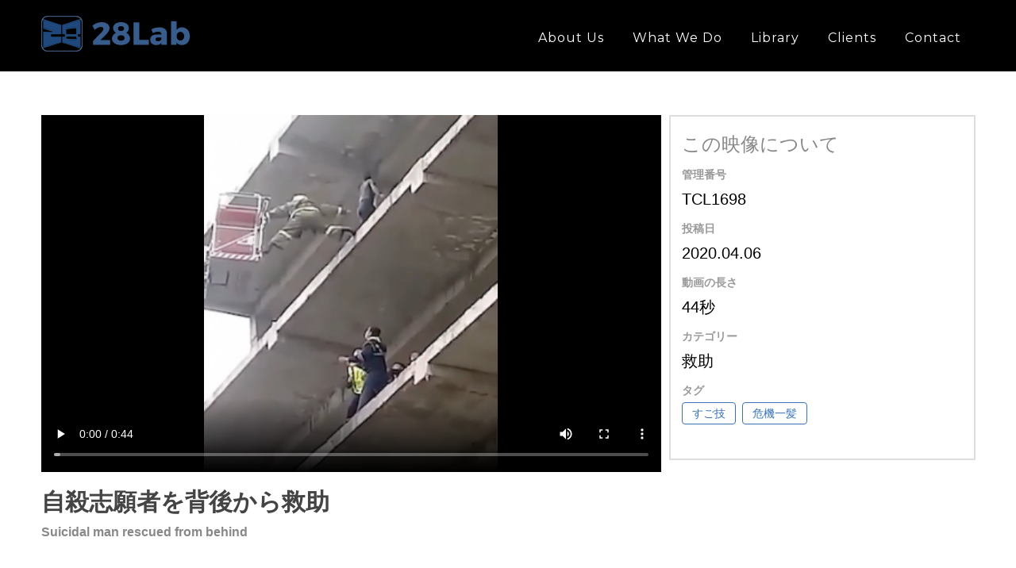

--- FILE ---
content_type: text/html; charset=UTF-8
request_url: https://28lab.com/library/tcl1698/
body_size: 9453
content:
<!DOCTYPE html>
<html lang="ja">
<head>
	<meta charset="UTF-8">
    <title>自殺志願者を背後から救助 &#8211; 28Lab</title>
    <meta name="description" content="日本の映像を世界へ 世界の映像をもっと日本へ">
    <link rel="profile" href="http://gmpg.org/xfn/11" />
    <meta name="author" content="">
    <meta name="viewport" content="width=device-width, initial-scale=1.0" >

    <!--[if lt IE 9]>
		<script src="http://html5shim.googlecode.com/svn/trunk/html5.js"></script>
	<![endif]-->
    <link rel="pingback" href="https://28lab.com/28lab/xmlrpc.php" />
        <!--  Favicon -->
        <link rel="shortcut icon" href="https://28lab.com/28lab/wp-content/uploads/2018/06/favicon.png"/>
        <!--  Icon Touch -->
        <link rel="apple-touch-icon" href="https://28lab.com/28lab/wp-content/uploads/2018/06/28lab-logo_s@3x.png"/>
    	<title>自殺志願者を背後から救助 &#8211; 28Lab</title>
<meta name='robots' content='max-image-preview:large' />
<link rel='dns-prefetch' href='//fonts.googleapis.com' />
<link rel="alternate" type="application/rss+xml" title="28Lab &raquo; フィード" href="https://28lab.com/feed/" />
<link rel="alternate" type="application/rss+xml" title="28Lab &raquo; コメントフィード" href="https://28lab.com/comments/feed/" />
<link rel="alternate" title="oEmbed (JSON)" type="application/json+oembed" href="https://28lab.com/wp-json/oembed/1.0/embed?url=https%3A%2F%2F28lab.com%2Flibrary%2Ftcl1698%2F" />
<link rel="alternate" title="oEmbed (XML)" type="text/xml+oembed" href="https://28lab.com/wp-json/oembed/1.0/embed?url=https%3A%2F%2F28lab.com%2Flibrary%2Ftcl1698%2F&#038;format=xml" />
<style id='wp-img-auto-sizes-contain-inline-css' type='text/css'>
img:is([sizes=auto i],[sizes^="auto," i]){contain-intrinsic-size:3000px 1500px}
/*# sourceURL=wp-img-auto-sizes-contain-inline-css */
</style>
<style id='wp-emoji-styles-inline-css' type='text/css'>

	img.wp-smiley, img.emoji {
		display: inline !important;
		border: none !important;
		box-shadow: none !important;
		height: 1em !important;
		width: 1em !important;
		margin: 0 0.07em !important;
		vertical-align: -0.1em !important;
		background: none !important;
		padding: 0 !important;
	}
/*# sourceURL=wp-emoji-styles-inline-css */
</style>
<style id='wp-block-library-inline-css' type='text/css'>
:root{--wp-block-synced-color:#7a00df;--wp-block-synced-color--rgb:122,0,223;--wp-bound-block-color:var(--wp-block-synced-color);--wp-editor-canvas-background:#ddd;--wp-admin-theme-color:#007cba;--wp-admin-theme-color--rgb:0,124,186;--wp-admin-theme-color-darker-10:#006ba1;--wp-admin-theme-color-darker-10--rgb:0,107,160.5;--wp-admin-theme-color-darker-20:#005a87;--wp-admin-theme-color-darker-20--rgb:0,90,135;--wp-admin-border-width-focus:2px}@media (min-resolution:192dpi){:root{--wp-admin-border-width-focus:1.5px}}.wp-element-button{cursor:pointer}:root .has-very-light-gray-background-color{background-color:#eee}:root .has-very-dark-gray-background-color{background-color:#313131}:root .has-very-light-gray-color{color:#eee}:root .has-very-dark-gray-color{color:#313131}:root .has-vivid-green-cyan-to-vivid-cyan-blue-gradient-background{background:linear-gradient(135deg,#00d084,#0693e3)}:root .has-purple-crush-gradient-background{background:linear-gradient(135deg,#34e2e4,#4721fb 50%,#ab1dfe)}:root .has-hazy-dawn-gradient-background{background:linear-gradient(135deg,#faaca8,#dad0ec)}:root .has-subdued-olive-gradient-background{background:linear-gradient(135deg,#fafae1,#67a671)}:root .has-atomic-cream-gradient-background{background:linear-gradient(135deg,#fdd79a,#004a59)}:root .has-nightshade-gradient-background{background:linear-gradient(135deg,#330968,#31cdcf)}:root .has-midnight-gradient-background{background:linear-gradient(135deg,#020381,#2874fc)}:root{--wp--preset--font-size--normal:16px;--wp--preset--font-size--huge:42px}.has-regular-font-size{font-size:1em}.has-larger-font-size{font-size:2.625em}.has-normal-font-size{font-size:var(--wp--preset--font-size--normal)}.has-huge-font-size{font-size:var(--wp--preset--font-size--huge)}.has-text-align-center{text-align:center}.has-text-align-left{text-align:left}.has-text-align-right{text-align:right}.has-fit-text{white-space:nowrap!important}#end-resizable-editor-section{display:none}.aligncenter{clear:both}.items-justified-left{justify-content:flex-start}.items-justified-center{justify-content:center}.items-justified-right{justify-content:flex-end}.items-justified-space-between{justify-content:space-between}.screen-reader-text{border:0;clip-path:inset(50%);height:1px;margin:-1px;overflow:hidden;padding:0;position:absolute;width:1px;word-wrap:normal!important}.screen-reader-text:focus{background-color:#ddd;clip-path:none;color:#444;display:block;font-size:1em;height:auto;left:5px;line-height:normal;padding:15px 23px 14px;text-decoration:none;top:5px;width:auto;z-index:100000}html :where(.has-border-color){border-style:solid}html :where([style*=border-top-color]){border-top-style:solid}html :where([style*=border-right-color]){border-right-style:solid}html :where([style*=border-bottom-color]){border-bottom-style:solid}html :where([style*=border-left-color]){border-left-style:solid}html :where([style*=border-width]){border-style:solid}html :where([style*=border-top-width]){border-top-style:solid}html :where([style*=border-right-width]){border-right-style:solid}html :where([style*=border-bottom-width]){border-bottom-style:solid}html :where([style*=border-left-width]){border-left-style:solid}html :where(img[class*=wp-image-]){height:auto;max-width:100%}:where(figure){margin:0 0 1em}html :where(.is-position-sticky){--wp-admin--admin-bar--position-offset:var(--wp-admin--admin-bar--height,0px)}@media screen and (max-width:600px){html :where(.is-position-sticky){--wp-admin--admin-bar--position-offset:0px}}

/*# sourceURL=wp-block-library-inline-css */
</style><style id='global-styles-inline-css' type='text/css'>
:root{--wp--preset--aspect-ratio--square: 1;--wp--preset--aspect-ratio--4-3: 4/3;--wp--preset--aspect-ratio--3-4: 3/4;--wp--preset--aspect-ratio--3-2: 3/2;--wp--preset--aspect-ratio--2-3: 2/3;--wp--preset--aspect-ratio--16-9: 16/9;--wp--preset--aspect-ratio--9-16: 9/16;--wp--preset--color--black: #000000;--wp--preset--color--cyan-bluish-gray: #abb8c3;--wp--preset--color--white: #ffffff;--wp--preset--color--pale-pink: #f78da7;--wp--preset--color--vivid-red: #cf2e2e;--wp--preset--color--luminous-vivid-orange: #ff6900;--wp--preset--color--luminous-vivid-amber: #fcb900;--wp--preset--color--light-green-cyan: #7bdcb5;--wp--preset--color--vivid-green-cyan: #00d084;--wp--preset--color--pale-cyan-blue: #8ed1fc;--wp--preset--color--vivid-cyan-blue: #0693e3;--wp--preset--color--vivid-purple: #9b51e0;--wp--preset--gradient--vivid-cyan-blue-to-vivid-purple: linear-gradient(135deg,rgb(6,147,227) 0%,rgb(155,81,224) 100%);--wp--preset--gradient--light-green-cyan-to-vivid-green-cyan: linear-gradient(135deg,rgb(122,220,180) 0%,rgb(0,208,130) 100%);--wp--preset--gradient--luminous-vivid-amber-to-luminous-vivid-orange: linear-gradient(135deg,rgb(252,185,0) 0%,rgb(255,105,0) 100%);--wp--preset--gradient--luminous-vivid-orange-to-vivid-red: linear-gradient(135deg,rgb(255,105,0) 0%,rgb(207,46,46) 100%);--wp--preset--gradient--very-light-gray-to-cyan-bluish-gray: linear-gradient(135deg,rgb(238,238,238) 0%,rgb(169,184,195) 100%);--wp--preset--gradient--cool-to-warm-spectrum: linear-gradient(135deg,rgb(74,234,220) 0%,rgb(151,120,209) 20%,rgb(207,42,186) 40%,rgb(238,44,130) 60%,rgb(251,105,98) 80%,rgb(254,248,76) 100%);--wp--preset--gradient--blush-light-purple: linear-gradient(135deg,rgb(255,206,236) 0%,rgb(152,150,240) 100%);--wp--preset--gradient--blush-bordeaux: linear-gradient(135deg,rgb(254,205,165) 0%,rgb(254,45,45) 50%,rgb(107,0,62) 100%);--wp--preset--gradient--luminous-dusk: linear-gradient(135deg,rgb(255,203,112) 0%,rgb(199,81,192) 50%,rgb(65,88,208) 100%);--wp--preset--gradient--pale-ocean: linear-gradient(135deg,rgb(255,245,203) 0%,rgb(182,227,212) 50%,rgb(51,167,181) 100%);--wp--preset--gradient--electric-grass: linear-gradient(135deg,rgb(202,248,128) 0%,rgb(113,206,126) 100%);--wp--preset--gradient--midnight: linear-gradient(135deg,rgb(2,3,129) 0%,rgb(40,116,252) 100%);--wp--preset--font-size--small: 13px;--wp--preset--font-size--medium: 20px;--wp--preset--font-size--large: 36px;--wp--preset--font-size--x-large: 42px;--wp--preset--spacing--20: 0.44rem;--wp--preset--spacing--30: 0.67rem;--wp--preset--spacing--40: 1rem;--wp--preset--spacing--50: 1.5rem;--wp--preset--spacing--60: 2.25rem;--wp--preset--spacing--70: 3.38rem;--wp--preset--spacing--80: 5.06rem;--wp--preset--shadow--natural: 6px 6px 9px rgba(0, 0, 0, 0.2);--wp--preset--shadow--deep: 12px 12px 50px rgba(0, 0, 0, 0.4);--wp--preset--shadow--sharp: 6px 6px 0px rgba(0, 0, 0, 0.2);--wp--preset--shadow--outlined: 6px 6px 0px -3px rgb(255, 255, 255), 6px 6px rgb(0, 0, 0);--wp--preset--shadow--crisp: 6px 6px 0px rgb(0, 0, 0);}:where(.is-layout-flex){gap: 0.5em;}:where(.is-layout-grid){gap: 0.5em;}body .is-layout-flex{display: flex;}.is-layout-flex{flex-wrap: wrap;align-items: center;}.is-layout-flex > :is(*, div){margin: 0;}body .is-layout-grid{display: grid;}.is-layout-grid > :is(*, div){margin: 0;}:where(.wp-block-columns.is-layout-flex){gap: 2em;}:where(.wp-block-columns.is-layout-grid){gap: 2em;}:where(.wp-block-post-template.is-layout-flex){gap: 1.25em;}:where(.wp-block-post-template.is-layout-grid){gap: 1.25em;}.has-black-color{color: var(--wp--preset--color--black) !important;}.has-cyan-bluish-gray-color{color: var(--wp--preset--color--cyan-bluish-gray) !important;}.has-white-color{color: var(--wp--preset--color--white) !important;}.has-pale-pink-color{color: var(--wp--preset--color--pale-pink) !important;}.has-vivid-red-color{color: var(--wp--preset--color--vivid-red) !important;}.has-luminous-vivid-orange-color{color: var(--wp--preset--color--luminous-vivid-orange) !important;}.has-luminous-vivid-amber-color{color: var(--wp--preset--color--luminous-vivid-amber) !important;}.has-light-green-cyan-color{color: var(--wp--preset--color--light-green-cyan) !important;}.has-vivid-green-cyan-color{color: var(--wp--preset--color--vivid-green-cyan) !important;}.has-pale-cyan-blue-color{color: var(--wp--preset--color--pale-cyan-blue) !important;}.has-vivid-cyan-blue-color{color: var(--wp--preset--color--vivid-cyan-blue) !important;}.has-vivid-purple-color{color: var(--wp--preset--color--vivid-purple) !important;}.has-black-background-color{background-color: var(--wp--preset--color--black) !important;}.has-cyan-bluish-gray-background-color{background-color: var(--wp--preset--color--cyan-bluish-gray) !important;}.has-white-background-color{background-color: var(--wp--preset--color--white) !important;}.has-pale-pink-background-color{background-color: var(--wp--preset--color--pale-pink) !important;}.has-vivid-red-background-color{background-color: var(--wp--preset--color--vivid-red) !important;}.has-luminous-vivid-orange-background-color{background-color: var(--wp--preset--color--luminous-vivid-orange) !important;}.has-luminous-vivid-amber-background-color{background-color: var(--wp--preset--color--luminous-vivid-amber) !important;}.has-light-green-cyan-background-color{background-color: var(--wp--preset--color--light-green-cyan) !important;}.has-vivid-green-cyan-background-color{background-color: var(--wp--preset--color--vivid-green-cyan) !important;}.has-pale-cyan-blue-background-color{background-color: var(--wp--preset--color--pale-cyan-blue) !important;}.has-vivid-cyan-blue-background-color{background-color: var(--wp--preset--color--vivid-cyan-blue) !important;}.has-vivid-purple-background-color{background-color: var(--wp--preset--color--vivid-purple) !important;}.has-black-border-color{border-color: var(--wp--preset--color--black) !important;}.has-cyan-bluish-gray-border-color{border-color: var(--wp--preset--color--cyan-bluish-gray) !important;}.has-white-border-color{border-color: var(--wp--preset--color--white) !important;}.has-pale-pink-border-color{border-color: var(--wp--preset--color--pale-pink) !important;}.has-vivid-red-border-color{border-color: var(--wp--preset--color--vivid-red) !important;}.has-luminous-vivid-orange-border-color{border-color: var(--wp--preset--color--luminous-vivid-orange) !important;}.has-luminous-vivid-amber-border-color{border-color: var(--wp--preset--color--luminous-vivid-amber) !important;}.has-light-green-cyan-border-color{border-color: var(--wp--preset--color--light-green-cyan) !important;}.has-vivid-green-cyan-border-color{border-color: var(--wp--preset--color--vivid-green-cyan) !important;}.has-pale-cyan-blue-border-color{border-color: var(--wp--preset--color--pale-cyan-blue) !important;}.has-vivid-cyan-blue-border-color{border-color: var(--wp--preset--color--vivid-cyan-blue) !important;}.has-vivid-purple-border-color{border-color: var(--wp--preset--color--vivid-purple) !important;}.has-vivid-cyan-blue-to-vivid-purple-gradient-background{background: var(--wp--preset--gradient--vivid-cyan-blue-to-vivid-purple) !important;}.has-light-green-cyan-to-vivid-green-cyan-gradient-background{background: var(--wp--preset--gradient--light-green-cyan-to-vivid-green-cyan) !important;}.has-luminous-vivid-amber-to-luminous-vivid-orange-gradient-background{background: var(--wp--preset--gradient--luminous-vivid-amber-to-luminous-vivid-orange) !important;}.has-luminous-vivid-orange-to-vivid-red-gradient-background{background: var(--wp--preset--gradient--luminous-vivid-orange-to-vivid-red) !important;}.has-very-light-gray-to-cyan-bluish-gray-gradient-background{background: var(--wp--preset--gradient--very-light-gray-to-cyan-bluish-gray) !important;}.has-cool-to-warm-spectrum-gradient-background{background: var(--wp--preset--gradient--cool-to-warm-spectrum) !important;}.has-blush-light-purple-gradient-background{background: var(--wp--preset--gradient--blush-light-purple) !important;}.has-blush-bordeaux-gradient-background{background: var(--wp--preset--gradient--blush-bordeaux) !important;}.has-luminous-dusk-gradient-background{background: var(--wp--preset--gradient--luminous-dusk) !important;}.has-pale-ocean-gradient-background{background: var(--wp--preset--gradient--pale-ocean) !important;}.has-electric-grass-gradient-background{background: var(--wp--preset--gradient--electric-grass) !important;}.has-midnight-gradient-background{background: var(--wp--preset--gradient--midnight) !important;}.has-small-font-size{font-size: var(--wp--preset--font-size--small) !important;}.has-medium-font-size{font-size: var(--wp--preset--font-size--medium) !important;}.has-large-font-size{font-size: var(--wp--preset--font-size--large) !important;}.has-x-large-font-size{font-size: var(--wp--preset--font-size--x-large) !important;}
/*# sourceURL=global-styles-inline-css */
</style>

<style id='classic-theme-styles-inline-css' type='text/css'>
/*! This file is auto-generated */
.wp-block-button__link{color:#fff;background-color:#32373c;border-radius:9999px;box-shadow:none;text-decoration:none;padding:calc(.667em + 2px) calc(1.333em + 2px);font-size:1.125em}.wp-block-file__button{background:#32373c;color:#fff;text-decoration:none}
/*# sourceURL=/wp-includes/css/classic-themes.min.css */
</style>
<link rel='stylesheet' id='icomoon-fonts-css' href='https://28lab.com/28lab/wp-content/themes/alamak-child/css/icon.css?ver=6.9' type='text/css' media='all' />
<link rel='stylesheet' id='MontserratFont-css' href='//fonts.googleapis.com/css?family=Montserrat%3A400%2C500%2C700&#038;ver=6.9' type='text/css' media='all' />
<link rel='stylesheet' id='PTSansFont-css' href='//fonts.googleapis.com/css?family=PT+Sans&#038;subset=latin%2Ccyrillic&#038;ver=6.9' type='text/css' media='all' />
<link rel='stylesheet' id='library-css' href='https://28lab.com/28lab/wp-content/themes/alamak-child/css/library.css?ver=6.9' type='text/css' media='all' />
<link rel='stylesheet' id='bootstrap-css' href='https://28lab.com/28lab/wp-content/themes/alamak/css/bootstrap.min.css?ver=1' type='text/css' media='all' />
<link rel='stylesheet' id='font-awesome-css' href='https://28lab.com/28lab/wp-content/themes/alamak/css/font-awesome.min.css?ver=1' type='text/css' media='all' />
<link rel='stylesheet' id='pretty-photo-css' href='https://28lab.com/28lab/wp-content/themes/alamak/css/prettyPhoto.css?ver=1' type='text/css' media='all' />
<link rel='stylesheet' id='owl-carousel-css' href='https://28lab.com/28lab/wp-content/themes/alamak/css/owl.carousel.css?ver=1' type='text/css' media='all' />
<link rel='stylesheet' id='custom-style-css' href='https://28lab.com/28lab/wp-content/themes/alamak-child/style.css?20251201&#038;ver=1' type='text/css' media='all' />
<style id='custom-style-inline-css' type='text/css'>

		.bg1{background-image: url('http://placehold.it/1900x800');}
		

		.bg2{background-image: url('http://placehold.it/1900x800');}
		

		.twitter-feed{background-image: url('http://placehold.it/1900x800');}
		
/*# sourceURL=custom-style-inline-css */
</style>
<link rel='stylesheet' id='flickr_feed_style-css' href='https://28lab.com/28lab/wp-content/plugins/alamak_plugin/inc/css/flickr.css?ver=1' type='text/css' media='all' />
<script type="text/javascript" src="https://28lab.com/28lab/wp-includes/js/jquery/jquery.min.js?ver=3.7.1" id="jquery-core-js"></script>
<script type="text/javascript" src="https://28lab.com/28lab/wp-includes/js/jquery/jquery-migrate.min.js?ver=3.4.1" id="jquery-migrate-js"></script>
<link rel="https://api.w.org/" href="https://28lab.com/wp-json/" /><link rel="EditURI" type="application/rsd+xml" title="RSD" href="https://28lab.com/28lab/xmlrpc.php?rsd" />
<meta name="generator" content="WordPress 6.9" />
<link rel="canonical" href="https://28lab.com/library/tcl1698/" />
<link rel='shortlink' href='https://28lab.com/?p=1747' />
<style>
		.notifyjs-bootstrap-base {
			background-color: #F2DEDE !important;
			border-color: #F2DEDE!important;
			color: #B94A48!important;
		}
		</style><style type="text/css">.recentcomments a{display:inline !important;padding:0 !important;margin:0 !important;}</style>		<style type="text/css" id="wp-custom-css">
			/*
ここに独自の CSS を追加することができます。

詳しくは上のヘルプアイコンをクリックしてください。
*/
		</style>
		    </head>

	<body class="wp-singular library-template-default single single-library postid-1747 wp-theme-alamak wp-child-theme-alamak-child">



		            <!-- Preloader -->
            <div id="preloader">
                <div id="status">
                                    <p>Loading Content...</p>
                                </div>
            </div>

        
<!--HOME SECTION START-->
<section id="page" class="clearfix">

  
        	<div id="header" class="header clearfix">
                <div class="container">
                    <div class="row">
                        <div class="col-xs-5 col-sm-3">
                                                           <a  class="logo" href="https://28lab.com/"><img src='https://28lab.com/28lab/wp-content/uploads/2018/06/logo.png' alt='logo'></a>
                                                    </div><!--/.col-md-4-->
                        <div class="col-md-9">
                        	 <!--MENU BUTTON(ON TABLET/MOBILE) START-->
                        	<div class="menu-btn" data-target=".nav-collapse" data-toggle="collapse">
                                <span class="fa fa-bars"></span>
                            </div>
                            <!--MENU BUTTON END-->

                            <!--NAVIGATION START-->
                            <div class="menu-sample-menu-for-homepage-container"><ul id="menu-sample-menu-for-homepage" class="navigation desktop-menu menu"><li id="menu-item-68" class="menu-item menu-item-type-custom menu-item-object-custom menu-item-home menu-item-68"><a href="https://28lab.com/#about">About us</a></li>
<li id="menu-item-67" class="menu-item menu-item-type-custom menu-item-object-custom menu-item-home menu-item-67"><a href="https://28lab.com/#whatWeDo">What we do</a></li>
<li id="menu-item-442" class="menu-item menu-item-type-post_type menu-item-object-page menu-item-442"><a href="https://28lab.com/library/">Library</a></li>
<li id="menu-item-297" class="menu-item menu-item-type-custom menu-item-object-custom menu-item-home menu-item-297"><a href="https://28lab.com/#clients">Clients</a></li>
<li id="menu-item-133" class="menu-item menu-item-type-custom menu-item-object-custom menu-item-home menu-item-133"><a href="https://28lab.com/#contact">Contact</a></li>
<li id="menu-item-393" class="en lang-select menu-item menu-item-type-post_type menu-item-object-page menu-item-393"><a href="https://28lab.com/en/">EN</a></li>
<li id="menu-item-394" class="ja lang-select menu-item menu-item-type-post_type menu-item-object-page menu-item-home menu-item-394"><a href="https://28lab.com/">日本語</a></li>
</ul></div>                            <ul class="nav-collapse mobile-menu"></ul>
                            <!--NAVIGATION END-->
                            <style>
                                                          .lang-select {
                                display: none !important;
                              }
                                                        </style>
                        </div><!--/.col-md-4-->
                    </div><!--/.row-->
                </div><!--/.container-->
            </div><!--/.header-->
  <!--/.header-->

  
    <section id="library">
    <div class="container library-kv-container">
      <div class="library-detail-kv-wrapper">
        <div class="library-detail-back-wrapper -top">
          <a href="#" class="library-detail-back">前のページに戻る</a>
        </div>
        <div class="library-detail-kv-video-wrapper">
          <video id="library-kv-video" src="https://28lab.com/28lab/wp-content/uploads/2020/04/TCL1698_自殺志願者を背後から救助_Suicidal-man-rescued-from-behind.mp4" poster="https://28lab.com/28lab/wp-content/uploads/2020/04/スクリーンショット-2020-04-06-13.27.59-263x320.png" preload="metadata" controls controlslist="nodownload" playsinline data-mobile="0"></video>
          <h2>自殺志願者を背後から救助<span>Suicidal man rescued from behind</span></h2>
        </div>
        <div class="library-detail-kv-info-wrapper">
          <div class="library-detail-kv-info">
            <h3>この映像について</h3>
             <div class="library-detail-kv-info-item">
              <p class="library-detail-kv-info-item-title">管理番号</p>
              <p class="library-detail-kv-info-item-content">TCL1698</p>
            </div>
            <div class="library-detail-kv-info-item">
              <p class="library-detail-kv-info-item-title">投稿日</p>
              <p class="library-detail-kv-info-item-content">2020.04.06</p>
            </div>
            <div class="library-detail-kv-info-item">
              <p class="library-detail-kv-info-item-title">動画の長さ</p>
              <p id="duration" class="library-detail-kv-info-item-content">00分00秒</p>
            </div>
            <div class="library-detail-kv-info-item">
              <p class="library-detail-kv-info-item-title">カテゴリー</p>
              <p class="library-detail-kv-info-item-content">救助</p>
            </div>
                        <div class="library-detail-kv-info-item">
              <p class="library-detail-kv-info-item-title">タグ</p>
              <ul class="library-detail-kv-info-item-tags">
                <li><a href="https://28lab.com/library-tag/%e3%81%99%e3%81%94%e6%8a%80/">すご技</a></li><li><a href="https://28lab.com/library-tag/%e5%8d%b1%e6%a9%9f%e4%b8%80%e9%ab%aa/">危機一髪</a></li>              </ul>
            </div>
          </div>
        </div>
      </div>
    </div>
        <div class="container">
      <div class="library-sub-title -no-border">
        <h3>類似のおすすめ映像</h3>
      </div>
      <ul class="library-list-3">
                <li class="library-list-item">
	<a href="https://28lab.com/library/tcl1165/">
		<div class="library-list-item-image"><img src="https://28lab.com/28lab/wp-content/uploads/2020/06/スクリーンショット-2020-06-13-19.24.43.png" alt="線路で立ち往生の車がギリギリ脱出"></div>
		<p class="library-list-item-title">線路で立ち往生の車がギリギリ脱出</p>
	</a>
	<ul class="library-list-item-tags">
		<li><a href="https://28lab.com/library-tag/%e4%ba%8b%e6%95%85/">事故</a></li>
		<li><a href="https://28lab.com/library-tag/%e5%8d%b1%e6%a9%9f%e4%b8%80%e9%ab%aa/">危機一髪</a></li>
		<li><a href="https://28lab.com/library-tag/%e7%ab%8b%e3%81%a1%e5%be%80%e7%94%9f/">立ち往生</a></li>
		<li><a href="https://28lab.com/library-tag/%e7%b7%9a%e8%b7%af/">線路</a></li>
		<li><a href="https://28lab.com/library-tag/%e8%84%b1%e5%87%ba/">脱出</a></li>
		<li><a href="https://28lab.com/library-tag/%e8%b8%8f%e5%88%87/">踏切</a></li>
		<li><a href="https://28lab.com/library-tag/%e8%bb%8a%e8%bc%89%e3%82%ab%e3%83%a1%e3%83%a9/">車載カメラ</a></li>
	</ul>
</li>
<li class="library-list-item">
	<a href="https://28lab.com/library/vrp158344/">
		<div class="library-list-item-image"><img src="https://28lab.com/28lab/wp-content/uploads/2024/11/fire-576x320.png" alt="火災で逃げ惑う住人を襲う突然の爆発"></div>
		<p class="library-list-item-title">火災で逃げ惑う住人を襲う突然の爆発</p>
	</a>
	<ul class="library-list-item-tags">
		<li><a href="https://28lab.com/library-tag/%e4%b8%ad%e5%9b%bd/">中国</a></li>
		<li><a href="https://28lab.com/library-tag/%e5%8d%b1%e6%a9%9f%e4%b8%80%e9%ab%aa/">危機一髪</a></li>
		<li><a href="https://28lab.com/library-tag/%e6%95%91%e5%8a%a9%e6%b4%bb%e5%8b%95/">救助活動</a></li>
		<li><a href="https://28lab.com/library-tag/%e6%b6%88%e9%98%b2%e5%a3%ab/">消防士</a></li>
		<li><a href="https://28lab.com/library-tag/%e7%81%ab%e7%81%bd/">火災</a></li>
		<li><a href="https://28lab.com/library-tag/%e7%88%86%e7%99%ba/">爆発</a></li>
	</ul>
</li>
<li class="library-list-item">
	<a href="https://28lab.com/library/nxxcz0115/">
		<div class="library-list-item-image"><img src="https://28lab.com/28lab/wp-content/uploads/2025/05/NXXCZ0115_不注意すぎる女性を危機一髪電車事故から救った女性_AttendantTrain静止画-571x320.png" alt="不注意すぎる女性を危機一髪電車事故から救った女性"></div>
		<p class="library-list-item-title">不注意すぎる女性を危機一髪電車事故から救った女性</p>
	</a>
	<ul class="library-list-item-tags">
		<li><a href="https://28lab.com/library-tag/%e4%b8%8d%e6%b3%a8%e6%84%8f/">不注意</a></li>
		<li><a href="https://28lab.com/library-tag/%e5%8b%87%e6%95%a2/">勇敢</a></li>
		<li><a href="https://28lab.com/library-tag/%e5%8d%b1%e6%a9%9f%e4%b8%80%e9%ab%aa/">危機一髪</a></li>
		<li><a href="https://28lab.com/library-tag/%e6%95%91%e3%81%86/">救う</a></li>
		<li><a href="https://28lab.com/library-tag/%e7%9b%a3%e8%a6%96%e3%82%ab%e3%83%a1%e3%83%a9/">監視カメラ</a></li>
		<li><a href="https://28lab.com/library-tag/%e9%9b%bb%e8%bb%8a/">電車</a></li>
	</ul>
</li>
<li class="library-list-item">
	<a href="https://28lab.com/library/tcl1759/">
		<div class="library-list-item-image"><img src="https://28lab.com/28lab/wp-content/uploads/2020/04/スクリーンショット-2020-04-21-14.23.24-501x320.png" alt="川で横転した車から危機一髪の救助"></div>
		<p class="library-list-item-title">川で横転した車から危機一髪の救助</p>
	</a>
	<ul class="library-list-item-tags">
		<li><a href="https://28lab.com/library-tag/%e3%82%ae%e3%83%aa%e3%82%ae%e3%83%aa/">ギリギリ</a></li>
		<li><a href="https://28lab.com/library-tag/%e5%8d%b1%e6%a9%9f%e4%b8%80%e9%ab%aa/">危機一髪</a></li>
		<li><a href="https://28lab.com/library-tag/%e5%a5%87%e8%b7%a1/">奇跡</a></li>
		<li><a href="https://28lab.com/library-tag/%e5%b7%9d/">川</a></li>
		<li><a href="https://28lab.com/library-tag/%e6%b0%b4%e6%b2%a1/">水没</a></li>
	</ul>
</li>
<li class="library-list-item">
	<a href="https://28lab.com/library/apv0011/">
		<div class="library-list-item-image"><img src="https://28lab.com/28lab/wp-content/uploads/2020/04/スクリーンショット-2020-04-21-21.22.32-495x320.png" alt="燃える車から運転手救出の瞬間"></div>
		<p class="library-list-item-title">燃える車から運転手救出の瞬間</p>
	</a>
	<ul class="library-list-item-tags">
		<li><a href="https://28lab.com/library-tag/%e4%ba%8b%e6%95%85/">事故</a></li>
		<li><a href="https://28lab.com/library-tag/%e5%8d%b1%e6%a9%9f%e4%b8%80%e9%ab%aa/">危機一髪</a></li>
		<li><a href="https://28lab.com/library-tag/%e6%95%91%e5%8a%a9/">救助</a></li>
		<li><a href="https://28lab.com/library-tag/%e7%82%8e/">炎</a></li>
		<li><a href="https://28lab.com/library-tag/%e7%82%8e%e4%b8%8a/">炎上</a></li>
		<li><a href="https://28lab.com/library-tag/%e8%ad%a6%e5%af%9f/">警察</a></li>
	</ul>
</li>
<li class="library-list-item">
	<a href="https://28lab.com/library/tcl2871/">
		<div class="library-list-item-image"><img src="https://28lab.com/28lab/wp-content/uploads/2023/05/スクリーンショット-2023-05-10-9.08.00-340x320.png" alt="窓から落ちそうな子どもを救助"></div>
		<p class="library-list-item-title">窓から落ちそうな子どもを救助</p>
	</a>
	<ul class="library-list-item-tags">
		<li><a href="https://28lab.com/library-tag/%e3%82%ae%e3%83%aa%e3%82%ae%e3%83%aa/">ギリギリ</a></li>
		<li><a href="https://28lab.com/library-tag/%e3%83%92%e3%83%bc%e3%83%ad%e3%83%bc/">ヒーロー</a></li>
		<li><a href="https://28lab.com/library-tag/%e3%83%ac%e3%82%b9%e3%82%ad%e3%83%a5%e3%83%bc/">レスキュー</a></li>
		<li><a href="https://28lab.com/library-tag/%e5%8b%87%e6%b0%97/">勇気</a></li>
		<li><a href="https://28lab.com/library-tag/%e5%8d%b1%e6%a9%9f%e4%b8%80%e9%ab%aa/">危機一髪</a></li>
		<li><a href="https://28lab.com/library-tag/%e5%8d%b1%e9%99%ba/">危険</a></li>
		<li><a href="https://28lab.com/library-tag/%e5%ad%90%e3%81%a9%e3%82%82/">子ども</a></li>
		<li><a href="https://28lab.com/library-tag/%e6%95%91%e5%8a%a9/">救助</a></li>
	</ul>
</li>
      </ul>
    </div>
        <div class="container">
      <div class="library-detail-back-wrapper">
        <a href="#" class="library-detail-back">前のページに戻る</a>
      </div>
    </div>
  </section>
  
</section>

<section class="footer clearfix">
  <div class="container">
      <div class="row">
            <div class="col-sm-6">
              <p>
                ©2020 28Lab              </p>
            </div><!--/.col-sm-6-->
            <div class="col-sm-6">
              <ul class="soc-footer">
                                  <li class="text_nav">
                    <a href="https://28lab.com/company">会社概要</a>
                  </li>
                  <li class="text_nav">
                    <a href="https://28lab.com/voice">お客様の声</a>
                  </li>
                                                  <li><a href="https://www.youtube.com/channel/UCvPITvnZaCwkQI69dNRVBFg/" target="_blank">
                    <!--<i class="fa fa-youtube"></i>-->
                    <img src="https://28lab.com/28lab/wp-content/themes/alamak-child/img/play-icon.png" alt="*" />
                  </a></li>
                                                  <li><a href="https://www.facebook.com/28lab/" target="_blank"><i class="fa fa-facebook"></i></a></li>
                                                                                                <!--ANOTHER SOCIAL ICON LIST-->
                                    <!--ANOTHER SOCIAL ICON LIST END-->
                </ul><!--/.soc-footer-->
            </div><!--/.col-sm-6-->
        </div><!--/.row-->
    </div>
</section><!--footer-->
<script type="speculationrules">
{"prefetch":[{"source":"document","where":{"and":[{"href_matches":"/*"},{"not":{"href_matches":["/28lab/wp-*.php","/28lab/wp-admin/*","/28lab/wp-content/uploads/*","/28lab/wp-content/*","/28lab/wp-content/plugins/*","/28lab/wp-content/themes/alamak-child/*","/28lab/wp-content/themes/alamak/*","/*\\?(.+)"]}},{"not":{"selector_matches":"a[rel~=\"nofollow\"]"}},{"not":{"selector_matches":".no-prefetch, .no-prefetch a"}}]},"eagerness":"conservative"}]}
</script>
<script type="text/javascript" src="https://28lab.com/28lab/wp-includes/js/comment-reply.min.js?ver=6.9" id="comment-reply-js" async="async" data-wp-strategy="async" fetchpriority="low"></script>
<script type="text/javascript" src="https://28lab.com/28lab/wp-content/themes/alamak-child/js/main.js?ver=20160608" id="main-script-js"></script>
<script type="text/javascript" src="https://28lab.com/28lab/wp-content/themes/alamak-child/js/library.js" id="library-js"></script>
<script type="text/javascript" src="https://28lab.com/28lab/wp-content/themes/alamak-child/js/devtools-detect/index.js" id="devtools-detect-js"></script>
<script type="text/javascript" src="https://28lab.com/28lab/wp-content/themes/alamak/js/modernizr.custom.61080.js?ver=6.9" id="modernizr-js"></script>
<script type="text/javascript" src="https://28lab.com/28lab/wp-content/themes/alamak/js/bootstrap.min.js?ver=6.9" id="bootstrap_js-js"></script>
<script type="text/javascript" src="https://28lab.com/28lab/wp-content/themes/alamak/js/jquery.easing.js?ver=6.9" id="jquery_easing-js"></script>
<script type="text/javascript" src="https://28lab.com/28lab/wp-content/themes/alamak/js/jquery.isotope.min.js?ver=6.9" id="isotope-js"></script>
<script type="text/javascript" src="https://28lab.com/28lab/wp-content/themes/alamak/js/superfish.js?ver=6.9" id="superfish-js"></script>
<script type="text/javascript" src="https://28lab.com/28lab/wp-content/themes/alamak/js/jquery.fitvids.js?ver=6.9" id="responsive_video-js"></script>
<script type="text/javascript" src="https://28lab.com/28lab/wp-content/themes/alamak/js/jquery.prettyPhoto.js?ver=6.9" id="pretty_photo-js"></script>
<script type="text/javascript" src="https://28lab.com/28lab/wp-content/themes/alamak/js/jquery.nav.js?ver=6.9" id="jquery_nav-js"></script>
<script type="text/javascript" src="https://28lab.com/28lab/wp-content/themes/alamak/js/jquery.scrollTo.js?ver=6.9" id="jquery_scrollto-js"></script>
<script type="text/javascript" src="https://28lab.com/28lab/wp-content/themes/alamak/js/jquery.sticky.js?ver=6.9" id="jquery_sticky-js"></script>
<script type="text/javascript" src="https://28lab.com/28lab/wp-content/themes/alamak/js/ticker.js?ver=6.9" id="ticker-js"></script>
<script type="text/javascript" src="https://28lab.com/28lab/wp-content/themes/alamak/js/jquery.BlackAndWhite.min.js?ver=6.9" id="black_white-js"></script>
<script type="text/javascript" src="https://28lab.com/28lab/wp-content/themes/alamak/js/loader.js?ver=6.9" id="loader-js"></script>
<script type="text/javascript" src="https://28lab.com/28lab/wp-content/themes/alamak/js/owl.carousel.min.js?ver=6.9" id="rdn_slider-js"></script>
<script type="text/javascript" src="https://28lab.com/28lab/wp-content/themes/alamak/js/filter.js?ver=6.9" id="rdn_filtering-js"></script>
<script type="text/javascript" src="https://28lab.com/28lab/wp-content/themes/alamak/js/script.js?ver=6.9" id="rdn_customscript-js"></script>
<script type="text/javascript" src="https://28lab.com/28lab/wp-content/themes/alamak/js/loader.js?ver=6.9" id="preloader-js"></script>
<script type="text/javascript" src="https://28lab.com/28lab/wp-content/plugins/alamak_plugin/inc/js/jflickrfeed.min.js?ver=6.9" id="flickr-feed-js"></script>
<script type="text/javascript" id="disabled-source-and-content-protection-js-js-extra">
/* <![CDATA[ */
var jh_disabled_options_data = {"disabled_click":"1","disabled_ct_u":"1","disabled_f12":"1","disabled_ctst_i":"1","disabled_ctst_j":"1","disabled_ctst_c":"1","disabled_ct_s":"1","disabled_dragging_img":"1","disabled_notifi_status":"","disabled_notifi_text":"You cannot copy content of this Page","disabled_notifi_position":"right center","disabled_ct_p":""};
//# sourceURL=disabled-source-and-content-protection-js-js-extra
/* ]]> */
</script>
<script type="text/javascript" src="https://28lab.com/28lab/wp-content/plugins/disabled-source-disabled-right-click-and-content-protection/includes/assets/js/protection.js?ver=1.0.0" id="disabled-source-and-content-protection-js-js"></script>
<script id="wp-emoji-settings" type="application/json">
{"baseUrl":"https://s.w.org/images/core/emoji/17.0.2/72x72/","ext":".png","svgUrl":"https://s.w.org/images/core/emoji/17.0.2/svg/","svgExt":".svg","source":{"concatemoji":"https://28lab.com/28lab/wp-includes/js/wp-emoji-release.min.js?ver=6.9"}}
</script>
<script type="module">
/* <![CDATA[ */
/*! This file is auto-generated */
const a=JSON.parse(document.getElementById("wp-emoji-settings").textContent),o=(window._wpemojiSettings=a,"wpEmojiSettingsSupports"),s=["flag","emoji"];function i(e){try{var t={supportTests:e,timestamp:(new Date).valueOf()};sessionStorage.setItem(o,JSON.stringify(t))}catch(e){}}function c(e,t,n){e.clearRect(0,0,e.canvas.width,e.canvas.height),e.fillText(t,0,0);t=new Uint32Array(e.getImageData(0,0,e.canvas.width,e.canvas.height).data);e.clearRect(0,0,e.canvas.width,e.canvas.height),e.fillText(n,0,0);const a=new Uint32Array(e.getImageData(0,0,e.canvas.width,e.canvas.height).data);return t.every((e,t)=>e===a[t])}function p(e,t){e.clearRect(0,0,e.canvas.width,e.canvas.height),e.fillText(t,0,0);var n=e.getImageData(16,16,1,1);for(let e=0;e<n.data.length;e++)if(0!==n.data[e])return!1;return!0}function u(e,t,n,a){switch(t){case"flag":return n(e,"\ud83c\udff3\ufe0f\u200d\u26a7\ufe0f","\ud83c\udff3\ufe0f\u200b\u26a7\ufe0f")?!1:!n(e,"\ud83c\udde8\ud83c\uddf6","\ud83c\udde8\u200b\ud83c\uddf6")&&!n(e,"\ud83c\udff4\udb40\udc67\udb40\udc62\udb40\udc65\udb40\udc6e\udb40\udc67\udb40\udc7f","\ud83c\udff4\u200b\udb40\udc67\u200b\udb40\udc62\u200b\udb40\udc65\u200b\udb40\udc6e\u200b\udb40\udc67\u200b\udb40\udc7f");case"emoji":return!a(e,"\ud83e\u1fac8")}return!1}function f(e,t,n,a){let r;const o=(r="undefined"!=typeof WorkerGlobalScope&&self instanceof WorkerGlobalScope?new OffscreenCanvas(300,150):document.createElement("canvas")).getContext("2d",{willReadFrequently:!0}),s=(o.textBaseline="top",o.font="600 32px Arial",{});return e.forEach(e=>{s[e]=t(o,e,n,a)}),s}function r(e){var t=document.createElement("script");t.src=e,t.defer=!0,document.head.appendChild(t)}a.supports={everything:!0,everythingExceptFlag:!0},new Promise(t=>{let n=function(){try{var e=JSON.parse(sessionStorage.getItem(o));if("object"==typeof e&&"number"==typeof e.timestamp&&(new Date).valueOf()<e.timestamp+604800&&"object"==typeof e.supportTests)return e.supportTests}catch(e){}return null}();if(!n){if("undefined"!=typeof Worker&&"undefined"!=typeof OffscreenCanvas&&"undefined"!=typeof URL&&URL.createObjectURL&&"undefined"!=typeof Blob)try{var e="postMessage("+f.toString()+"("+[JSON.stringify(s),u.toString(),c.toString(),p.toString()].join(",")+"));",a=new Blob([e],{type:"text/javascript"});const r=new Worker(URL.createObjectURL(a),{name:"wpTestEmojiSupports"});return void(r.onmessage=e=>{i(n=e.data),r.terminate(),t(n)})}catch(e){}i(n=f(s,u,c,p))}t(n)}).then(e=>{for(const n in e)a.supports[n]=e[n],a.supports.everything=a.supports.everything&&a.supports[n],"flag"!==n&&(a.supports.everythingExceptFlag=a.supports.everythingExceptFlag&&a.supports[n]);var t;a.supports.everythingExceptFlag=a.supports.everythingExceptFlag&&!a.supports.flag,a.supports.everything||((t=a.source||{}).concatemoji?r(t.concatemoji):t.wpemoji&&t.twemoji&&(r(t.twemoji),r(t.wpemoji)))});
//# sourceURL=https://28lab.com/28lab/wp-includes/js/wp-emoji-loader.min.js
/* ]]> */
</script>
	<script type="text/javascript">
	(function ($) {
	'use strict';
	//script for flickr feed
	$('.flickr-feed').jflickrfeed({
		limit: 9,
		qstrings: {
			id: '52617155@N08'
		},
		itemTemplate: '<li>' + '<a href="{{image_b}}" data-rel="prettyPhoto"><img src="{{image_s}}" alt="{{title}}" /></a>' + '</li>'
	});
	// script prettyphoto
    $( window ).load(function() {
        $(".flickr-feed a").prettyPhoto({
            social_tools: false,
            deeplinking: false
        });
    });
	})(jQuery);
	</script> 
</body>
</html>


--- FILE ---
content_type: text/css
request_url: https://28lab.com/28lab/wp-content/themes/alamak/style.css
body_size: 7412
content:
/*
Theme Name: Alamak
Theme URI: https://themeforest.net/item/alamak-responsive-one-page-portfolio-theme/6502151
Author: ridianur
Author URI:  http://themeforest.net/user/ridianur
Description: Alamak is responsive one page HTML5 Premium WordPress Theme with clean and elegant design.It can be used for creative digital agent to show portfolio and selling services.
Version: 1.9.1
Text Domain: alamak
License: GNU General Public License version 3.0
License URI: http://www.gnu.org/licenses/gpl-3.0.html
Tags: one-column, two-columns, right-sidebar
*/


/*-----------------------------------------GENERAL SECTION--------------------------------------------------*/
body, html {
	height: 100%;
}
body {
	color: #999;
	font-size: 14px;
	line-height: 1.6;
	background-color: #dedede;
	font-family: 'PT Sans', sans-serif;
}
[class^="icon-"]:before, [class*=" icon-"]:before {
	cursor: inherit;
}

a {
	color: #aaa;
	transition: ease .3s;
	-webkit-transition: ease .3s;
	-moz-transition: ease .3s;
	-o-transition: ease .3s;
	-ms-transition: ease .3s;
}
a:hover {
	text-decoration: none;
	color: #777;
}
a:focus {
	outline: none;
	color: #999999;
	text-decoration: none;
}
h1, h2, h3, h4, h5, h6 {
	font-weight: bold;
	font-family: 'Montserrat', sans-serif;
	color: #444;
}
iframe {
	border: none;
}
.content {
	background: #dedede;
	padding: 60px 0;
	position: relative;
	z-index: 1;
}
.white-bg {
	background: #fff;
}
.dark-bg{background:#000;}
.padding {
	padding: 30px;
}
img {
	max-width: 100%;
	height:auto;
}
.title-content {
	position: relative;
	text-align: center;
	margin-bottom: 30px;
}
.title-content h3 {
	color: #888888;
	font-size: 35px;
	margin: 0;
	text-transform: uppercase;
	background: none repeat scroll 0 0 #DDDDDD;
	position: relative;
	z-index: 1;
}
.title-content p {
	background: none repeat scroll 0 0 #DDDDDD;
	color: #888888;
	font-family: montserrat;
	letter-spacing: 2px;
	position: relative;
	text-transform: uppercase;
	z-index: 1;
}
.title-inner {
	display: inline-block;
}
.title-inner:before {
	background: none repeat scroll 0 0 #aaa;
	content: "";
	height: 1px;
	left: 0;
	position: absolute;
	bottom: 30px;
	width: 35%;
}
.title-inner:after {
	background: none repeat scroll 0 0 #aaa;
	content: "";
	height: 1px;
	right: 0;
	position: absolute;
	bottom: 30px;
	width: 35%;
}
.box-40 {
	width: 40%;
	float: left;
}
.box-60 {
	width: 60%;
	float: left;
	text-align: center;
	background: #fff;
	z-index: 1;
}
.spacing40 {
	height: 40px;
	width: 100%;
}
.spacing80 {
	height: 80px;
	width: 100%;
}
.align-center {
	text-align: center;
}
blockquote p {
	font-family: georgia;
	font-size: 16px;
	font-style: italic;
	font-weight: 300;
	line-height: 1.5;
}
blockquote small,blockquote p small {
	color: #555555;
	display: block;
	font-family: montserrat;
	line-height: 1.5;
	font-style:normal;
	font-size:13px;
}
.fa{line-height:inherit;}

.vjs-big-play-button, .vjs-text-track-display, .vjs-control-bar {
	display: none;
}
#big-video-wrap {
	height: 100%;
	left: 0;
	overflow: hidden;
	position: absolute;
	top: 0;
	width: 100%;
	z-index: 0;
}
#big-video-vid{position:absolute;}
#big-video-wrap img {
    height: 100% !important;
    max-width: none !important;
    position: fixed;
    width: auto !important;
}
.mobile-menu{display:none;}
/* Text meant only for screen readers. */
.screen-reader-text {
	clip: rect(1px, 1px, 1px, 1px);
	position: absolute !important;
	height: 1px;
	width: 1px;
	overflow: hidden;
}
/*---LOADER---*/
/* Preloader */
		#preloader {
			position:fixed;
			top:0;
			left:0;
			right:0;
			bottom:0;
			background-color:#fff; /* change if the mask should have another color then white */
			z-index:999999; /* makes sure it stays on top */
		}
		
		#status {
			width:200px;
			height:200px;
			position:absolute;
			left:50%; /* centers the loading animation horizontally one the screen */
			top:50%; /* centers the loading animation vertically one the screen */
			background-image:url(images/preloader.gif); /* path to your loading animation */
			background-repeat:no-repeat;
			background-position:center;
			margin:-100px 0 0 -100px; /* is width and height divided by two */
		}
		#status p{text-align:center;color:#999;}
		
		
.single .white-bg .close,.single .white-bg .team-close{display:none;}
/*----------------------------HEADER SETTING-----------------------------------*/
#home{position:relative;z-index:3;}
.header {
	width: 100%;
	z-index: 999;
	-webkit-backface-visibility: hidden;
	transition: ease .3s;
	-webkit-transition: ease .3s;
	-moz-transition: ease .3s;
	-o-transition: ease .3s;
	-ms-transition: ease .3s;
}
.is-sticky .header {
	background: #000;
}
.admin-bar .is-sticky .header {
	margin-top:32px;
}
.menu ul,.navigation {
	list-style: none;
	margin: none;
	float: right;
	margin: 0;
	display: block;
	height: auto;
	position:relative;
	padding:0;
	z-index: 999;
}
.menu ul li,.navigation li {
	float: left;
	position:relative;
}
.menu ul li a,.navigation li a {
	color: #FFFFFF;
	display: block;
	font-family: 'Montserrat', sans-serif;
	font-size: 12px;
	letter-spacing: 1px;
	padding: 35px 15px;
	text-transform: uppercase;
}
.menu ul li a:hover,.navigation li a:hover, .navigation .current a {
	color: inherit;
}
.menu-btn {
	background: none repeat scroll 0 0 #888888;
	border-radius: 50px;
	color: #FFFFFF;
	cursor: pointer;
	display: none;
	height: 30px;
	line-height: 30px;
	position: absolute;
	right: 15px;
	text-align: center;
	top: 27px;
	width: 30px;
}
.menu .sub-menu {
    background: none repeat scroll 0 0 #444444;
    left: 0;
    margin-top: 1px;
    padding: 0;
    position: absolute;
    top: 100%;
}
.menu .sub-menu li {
    border-bottom: 1px solid #373737;
    border-top: 1px solid #555555;
    float: none;
	width: 180px;
}

.menu .sub-menu li a {
    color: #FFFFFF;
    font-size: 11px;
	padding:15px;
}
.menu .sub-menu li a:hover{color:inherit;}
.logo {
	padding: 20px 0;
	display: block;
}
.nav-collapse {
    background: none repeat scroll 0 0 #333333;
    height: 0;
    list-style: none outside none;
    margin: 0;
    overflow: hidden;
    padding: 0;
    position: absolute;
    right: 0;
    text-align: center;
    top: 90px;
    width: 140px;
    z-index: 999;
}
.mobile-menu a {
    display: block;
    font-family: 'Montserrat',sans-serif;
    font-size: 11px;
    padding: 10px 0;
    text-transform: uppercase;
}
/*----------------------------SLIDER SETTING-----------------------------------*/
.box-caption {
	width: 100%;
	z-index: -1;
}
#slidecaption h2, #slidecaption p {
	text-transform: uppercase;
	color: #FFFFFF;
}
#slidecaption {
	padding: 5px 0 50px;
}
#slidecaption h2 {
	font-size: 58px;
	line-height: 58px;
}
.slider-content {
	position: relative;
	overflow: hidden;
	padding: 150px 0;
	text-align: center;
}
#progress-back {
	background: none repeat scroll 0 0 #aaa;
	height: 1px;
	left: 0;
	position: relative;
	width: 100%;
	z-index: 5;
	overflow: hidden;
}
#progress-bar {
	background: none repeat scroll 0 0 #FFFFFF;
	height: 1px;
	position: relative;
	width: 100%;
}
.centering {
	margin: auto;
	height: 2px;
	width: 100%;
}
.title-caption h4 {
	font-family: 'Montserrat', sans-serif;
	letter-spacing: 2px;
	color: #FFFFFF;
	text-transform: uppercase;
	width: 100%;
	position: relative;
}
.title-caption h4:before {
	background: none repeat scroll 0 0 #FFFFFF;
	content: "";
	height: 1px;
	left: 0;
	position: absolute;
	top: 10px;
	width: 20%;
}
.title-caption h4:after {
	background: none repeat scroll 0 0 #FFFFFF;
	content: "";
	height: 1px;
	right: 0;
	position: absolute;
	top: 10px;
	width: 20%;
}
/*----------------------------PORTFOLIO SETTING-----------------------------------*/
iframe{border:none !important;width:100%;max-width:100% !important;}
#home iframe{max-width:none !important;}
.bwWrapper {
    position:relative;
    display:block;
}
.bwWrapper canvas{
	max-width: 100%;
	width:100%;
}

.port-item ,.portfolio-body .port-item{
    margin: 0 0 30px;
}
.port-inner h3 {
	border-bottom: 1px solid #888888;
	font-size: 20px;
	margin: 0 0 10px;
	padding-bottom: 10px;
	text-transform: uppercase;
}
.port-inner {
	position: relative;
}
.more {
	background: none repeat scroll 0 0 #444;
	bottom: 0;
	color: #FFFFFF;
	display: inline-block;
	height: 30px;
	line-height: 30px;
	position: absolute;
	left: 0;
	text-align: center;
	width: 30px;
}
.more:hover {
	color: #fff;
	background: #999;
}
.hov-desc {
	color: #fff;
	background: #333;
	font-family: montserrat;
	font-size: 12px;
	height: 30px;
	line-height: 30px;
	position: absolute;
	width: 0;
	opacity: 0;
	left: 30px;
	overflow: hidden;
}
.more:hover .hov-desc {
	width: 90px;
	right: 30px;
	opacity: 1;
}
.hov-desc {
	transition: ease .3s;
	-webkit-transition: ease .3s;
	-moz-transition: ease .3s;
	-o-transition: ease .3s;
	-ms-transition: ease .3s;
}
.box-40 img {
	left: 0 !important;
	top:0 !important;
	height:auto;
}
.cat-icon {
	background: none repeat scroll 0 0 #444444;
	border-radius: 50px;
	bottom: 30px;
	color: #FFFFFF;
	display: inline-block;
	height: 30px;
	right: 30%;
	line-height: 30px;
	margin-right: -15px;
	position: absolute;
	width: 30px;
	cursor: pointer;
}
.cat-icon:hover {
	background: #888;
}
.box-60 p {
	margin-bottom: 40px;
}
.portajax-title, .content-title {
	font-size: 50px;
	margin: 0;
	text-transform: uppercase;
}
.client-name, .gray-text, .team-post {
	display: inline-block;
	font-family: montserrat;
	letter-spacing: 1px;
	margin: 0 0 0 10px;
	text-transform: uppercase;
}
.team-box {margin-top:40px;}
.port-date, .black-text, .team-text {
	color: #333333;
	display: inline-block;
	font-family: montserrat;
	letter-spacing: 1px;
	margin: 0;
	text-transform: uppercase;
}
.worksajax .white-bg {
	margin-bottom: 30px;
}

.gallery-portfolio .gallery img,.gallery-inner .gallery img{width:100%;height:auto !important;}
.gallery-portfolio .gallery-item,.gallery-inner .gallery-item{position: absolute; visibility: hidden;top:0;left:0;}
.gallery-item{margin: 0;}
.gallery-portfolio .owl-item .gallery-item,.gallery-inner .owl-item .gallery-item{position:inherit;visibility:visible;opacity:1;}
.strong {
	color: #444444;
	font-family: montserrat;
	font-weight: bold;
	letter-spacing: 1px;
	text-transform: uppercase;
}
.condensed {
	color: #888;
	font-family: montserrat;
	font-weight: normal;
	letter-spacing: 1px;
	text-transform: uppercase;
}
.align-right {
	text-align: right;
}
.align-right p {
	margin: 0;
	line-height: 1;
}
.margin {
	border-top: 1px solid #ccc;
	margin: 30px 30px 0;
	padding: 29px 0 30px;
	position: relative;
	border-bottom:none;
}
.worksajax {
	position: relative;
}
.slide-nav {
	background: none repeat scroll 0 0 #fff;
	color: #888;
	font-size: 18px;
	height: 30px;
	left: 0;
	line-height: 30px;
	margin-top: -15px;
	position: absolute;
	text-align: center;
	top: 50%;
	width: 30px;
}
.slide-nav:hover, .slide-nav:focus {
	color: #fff;
	background: #888;
}
.slide-nav.inright {
	left: auto;
	right: 0;
}
.close, .team-close {
	background: none repeat scroll 0 0 #333333;
	border-radius: 50px;
	bottom: 23px;
	color: #FFFFFF;
	display: block;
	font-size: 16px;
	font-weight: normal;
	height: 30px;
	left: 0;
	line-height: 28px;
	opacity: 1;
	position: absolute;
	text-align: center;
	text-shadow: 0 0 rgba(0, 0, 0, 0);
	width: 30px;
	z-index: 1;
}
.close:hover, .team-close:hover {
	background: none repeat scroll 0 0 #ccc;
	color: #333;
	text-shadow: 0 0 rgba(0, 0, 0, 0);
	opacity: 1;
}
.view-more {
	background: none repeat scroll 0 0 #333333;
	color: #FFFFFF;
	display: inline-block;
	line-height: 1.6;
	padding: 6px 18px;
}
.view-more:hover {
	background: #888;
	color: #fff;
}
/**** Isotope CSS3 transitions ****/

.isotope, .isotope .isotope-item {
	-webkit-transition-duration: 0.8s;
	-moz-transition-duration: 0.8s;
	-ms-transition-duration: 0.8s;
	-o-transition-duration: 0.8s;
	transition-duration: 0.8s;
}
.isotope {
	-webkit-transition-property: height, width;
	-moz-transition-property: height, width;
	-ms-transition-property: height, width;
	-o-transition-property: height, width;
	transition-property: height, width;
}
.isotope .isotope-item {
	-webkit-transition-property: -webkit-transform, opacity;
	-moz-transition-property: -moz-transform, opacity;
	-ms-transition-property: -ms-transform, opacity;
	-o-transition-property: -o-transform, opacity;
	transition-property: transform, opacity;
}
/*portfolio filter*/
.port-filter {
    display: block;
    list-style: none outside none;
    margin: 0 0 20px;
    overflow: hidden;
    text-align: center;
}
.port-filter > li {
    display: inline-block;
    overflow: hidden;
}
.white-btn {
    border: 1px solid;
    display: block;
    font-family: montserrat;
    font-size: 11px;
    letter-spacing: 1px;
    padding: 6px 10px;
    text-transform: uppercase;
}
.white-btn.clicked {
    color: #777777;
}
#portfolio .pagination{text-align:center;}

/*-----------------------------PARALLAX SECTION------------------------------*/
.bg-dark {
	position: relative;
	width: 100%;
	z-index: 0;
}
.bg1 {
	background: url(images/bg.jpg) center center no-repeat;
	background-size: cover;
	background-attachment: fixed;
}
.bg2 {
	background: url(images/bg2.jpg) no-repeat;
	background-size: cover;
	background-attachment: fixed;
}
.twitter-feed {
	background: url(images/bg3.jpg) center center no-repeat;
	background-size: cover;
	background-attachment: fixed;
}
.dark-mask {
	background: url("images/overlays/02.png") repeat scroll 0 0 rgba(0, 0, 0, 0.4);
	opacity: 0.7;
	position: absolute;
	width: 100%;
	height: 100%;
	top: 0;
	left: 0;
}
.bg-dark .container {
	padding-bottom: 100px;
	padding-top: 100px;
	position: relative;
	z-index: 1;
}
.slogan {
	border-top: 1px solid;
	color: #FFFFFF;
	font-size: 45px;
	margin: auto;
	max-width: 90%;
	padding-top: 20px;
	text-transform: uppercase;
}
.author-slogan {
	color: #FFFFFF;
	font-size: 20px;
	font-weight: normal;
	margin: auto;
	max-width: 80%;
	overflow: hidden;
	position: relative;
	text-transform: uppercase;
}
.tweet-follow {
	font-family: 'Montserrat', sans-serif;
	color: #FFFFFF;
	font-size: 20px;
	font-weight: normal;
	margin: auto;
	max-width: 80%;
	overflow: hidden;
	position: relative;
	text-transform: uppercase;
}
.twitter-feed .align-center div{width:100% !important;position: relative !important;}

.rotatingtweet a {
	color: #888;
}
.rotatingtweet a:hover {
	color: #fff;
}
.line-top {
    background: none repeat scroll 0 0 #FFFFFF;
    height: 1px;
    margin: auto;
    max-width: 90%;
}
.norotatingtweets .rotatingtweet{border:none;}
.rotatingtweet{border-top: 1px solid #fff;}
.rotatingtweet p {
	font-family: 'Montserrat', sans-serif;
	color: #FFFFFF;
	font-size: 45px;
	font-weight: bold;
	margin: auto;
	max-width: 90%;
	padding-top: 20px;
	text-transform: uppercase;
	line-height: 1.1;
}
.rotatingtweet .rtw_meta {
	display: block;
	font-size: 20px;
	margin-top: 0 !important;
}
.slogan-divider {
	margin: 20px auto;
	max-width: 90%;
	overflow: hidden;
	position: relative;
}
.slogan-divider .fa {
	border: 1px solid;
	border-radius: 50px;
	color: #FFFFFF;
	display: inline-block;
	font-size: 20px;
	height: 50px;
	line-height: 50px;
	width: 50px;
}
.line-left {
	background: none repeat scroll 0 0 #FFFFFF;
	height: 1px;
	left: 0;
	margin-left: -25px;
	position: absolute;
	top: 25px;
	width: 50%;
}
.line-right {
	background: none repeat scroll 0 0 #FFFFFF;
	height: 1px;
	right: 0;
	margin-right: -25px;
	position: absolute;
	top: 25px;
	width: 50%;
}
/*---------------ABOUT SECTION--------------------*/
#about .nav-tabs > li > a, #services .nav-tabs > li > a, #contact .nav-tabs > li > a {
	border: medium none;
	border-radius: 0;
	color: #888888;
	font-family: montserrat;
	letter-spacing: 1px;
	line-height: 1.6;
	margin: 0;
	padding: 0;
	text-transform: uppercase;
}
#about .nav-tabs > li.active > a, #about .nav-tabs > li > a:hover, #about .nav-tabs > li.active > a:hover, #about .nav-tabs > li.active > a:focus, #services .nav-tabs > li.active > a, #services .nav-tabs > li > a:hover, #services .nav-tabs > li.active > a:hover, #services .nav-tabs > li.active > a:focus, #contact .nav-tabs > li.active > a, #contact .nav-tabs > li > a:hover, #contact .nav-tabs > li.active > a:hover, #contact .nav-tabs > li.active > a:focus {
	background: transparent;
	color: #444444;
}
#about .nav-tabs > li, #services .nav-tabs > li, #contact .nav-tabs > li {
	display: inline-block;
	float: none;
	margin-bottom: 0;
	margin-left: 10px;
}
.team-name {
	font-size: 20px;
	line-height: 20px;
	margin: 0 0 2px;
	text-transform: uppercase;
}
.team-position {
	font-size: 13px;
	letter-spacing: 2px;
	text-transform: uppercase;
}
.team-icon {
	background: none repeat scroll 0 0 #333333;
	border-radius: 50px;
	color: #FFFFFF;
	display: inline-block;
	height: 30px;
	line-height: 32px;
	position: absolute;
	cursor: pointer;
	right: 30px;
	text-align: center;
	top: 30px;
	width: 30px;
}
.team-icon:hover {
	background: #888;
}
.team-inner {
	position: relative;
}
.team-social {
	margin: 0;
	list-style: none;
}
.team-social li {
	display: inline-block;
}
.team-social a {
	background: none repeat scroll 0 0 #333333;
	border-radius: 50px;
	display: block;
	height: 30px;
	color: #fff;
	line-height: 30px;
	text-align: center;
	width: 30px;
}
.team-social a:hover {
	background: #888;
	color: #fff;
}
.achievement-list {
	list-style: none;
	margin-top: 20px;
	padding: 0;
}
.achievement-list li:before {
	background: none repeat scroll 0 0 #333333;
	border-radius: 50px;
	color: #FFFFFF;
	content: "\f091";
	display: inline-block;
	font-family: 'FontAwesome';
	height: 25px;
	line-height: 25px;
	text-align: center;
	width: 25px;
	font-size: 12px;
	position: absolute;
	left: 0;
	top: 5px;
}
.achievement-list li {
	line-height: 25px;
	margin-bottom: 20px;
	padding-left: 40px;
	position: relative;
}
.achievement-list li span {
	color: #888;
}
.achievement-list li p {
	margin: 0;
}
/*-----------------------------TESTIMONIAL SECTION-----------------------------------*/
.testimonial {
	list-style: none;
	margin: 0;
}
.testi-img {
	border-radius: 100px;
	width: 80px;
}
.img-border {
    background: none repeat scroll 0 0 #FFFFFF;
    border-radius: 100px;
    display: inline-block;
    padding: 4px;
    position: relative;
    z-index: 1;
}
.testimonial .line-left {
	background: none repeat scroll 0 0 #FFFFFF;
	height: 1px;
	left: 0;
	margin-left: -41px;
	position: absolute;
	top: 45px;
	width: 50%;
}
.testimonial .line-right {
	background: none repeat scroll 0 0 #FFFFFF;
	height: 1px;
	margin-right: -41px;
	position: absolute;
	right: 0;
	top: 45px;
	width: 50%;
}
/*-----------------------------PRICING TABLE SECTION-----------------------------------*/
.pricing-table {
	max-width: 300px;
	margin: auto;
}
.col-md-4 .pricing-table,.col-md-6 .pricing-table{margin-bottom:30px;}
.pricing-table h3 {
	border-bottom: 1px solid #CCCCCC;
	font-size: 20px;
	margin: 0;
	padding-bottom: 20px;
	text-transform: uppercase;
}
.pricing-table .price {
	font-family: 'Montserrat', sans-serif;
	font-size: 16px;
}
.pricing-table.special {
	background: #444;
}
.pricing-table.special h3 {
	color: #fff;
}
.price-icon {
	background: none repeat scroll 0 0 #888888;
	border-radius: 100px;
	color: #FFFFFF;
	font-size: 20px;
	height: 60px;
	line-height: 60px;
	margin: 20px 0;
	width: 60px;
}
/*-----------------------------GOOGLE MAP SECTION-----------------------------------*/

.map_canvas {
	height: 450px;
	width: 100%;
}
.map_canvas img {
	max-width: inherit;
}
.box-map {
    line-height: 1;
    padding: 20px 0 20px 20px;
    text-align: center;
    width: 100%;
}
.box-map > h3 {
    font-size: 16px;
    letter-spacing: 3px;
    margin: 10px 0 10px;
    text-transform: uppercase;
}
/*-----------------------------CONTACT SECTION-----------------------------------*/

input, textarea {
	-moz-box-sizing: border-box;
	box-sizing: border-box;
	border: 1px solid #DDDDDD;
	color: #888;
	line-height: inherit;
	padding: 12px 20px;
	width: 100%;
	background: #fff;
}
input:focus, textarea:focus {
	border-color: #ccc;
}
::-webkit-input-placeholder {
 color: #999;
}

:-moz-placeholder { /* Firefox 18- */
 color: #999;
}

::-moz-placeholder {  /* Firefox 19+ */
 color: #999;
}

:-ms-input-placeholder {
 color: #999;
}
.error {
	color: #FF0000;
	font-size: 12px;
	font-weight: normal;
	left: auto;
	position: absolute;
	right: 20px;
	top: 12px;
	width: auto;
}
.contact-btn,.wpcf7-submit{
	background: none repeat scroll 0 0 #333333;
	color: #FFFFFF;
	display: inline-block;
	line-height: 1.6;
	padding: 6px 18px;
	width: auto;
	transition:0.3s;
}
form label{width:100%;max-width:100%;}
.wpcf7 p{position:relative;}
span.wpcf7-not-valid-tip {
    font-size: 12px;
    position: absolute;
    right: 15px;
    top: 0;
}
span.wpcf7-form-control-wrap {
	display: inline !important;
}
div.wpcf7-validation-errors {
    background: none repeat scroll 0 0 #EEEEEE;
    border: medium none;
    margin-left: 0;
    margin-top: 10px;
}
div.wpcf7-mail-sent-ok {
    border: medium none;
    font-size: 15px;
    margin: 0;
    padding: 0;
}
.contact-btn:hover,.wpcf7-submit:hover{
	background: #888;
	color: #fff;
}
#MyContactForm p {
	position: relative;
}
.address-list {
    line-height: 30px;
    list-style: none outside none;
    margin: 20px 0 0;
    padding: 0;
}
.address-list li {
	color: #777777;
	font-family: 'Montserrat', sans-serif;
	margin-bottom: 10px;
}
.address-list li i {
	background: none repeat scroll 0 0 #333333;
	border-radius: 50px;
	color: #FFFFFF;
	height: 30px;
	line-height: 30px;
	text-align: center;
	width: 30px;
	display: inline-block;
	margin-right: 5px;
}
/*-----------------------------FOOTER SECTION-----------------------------------*/
.footer {
	background: #000;
	overflow: hidden;
}
.footer p {
	color: #333;
	font-family: montserrat;
	letter-spacing: 1px;
	padding-bottom: 30px;
	padding-top: 30px;
	text-transform: uppercase;
	margin: 0;
	line-height: 30px;
	font-size: 12px;
}
.footer p a {
	color: #555;
}
.footer p a:hover {
	color: #999;
}
.soc-footer {
	list-style: none outside none;
	margin: 0;
	padding: 30px 0;
	text-align: right;
}
.soc-footer li {
	display: inline-block;
}
.soc-footer li a {
	background: none repeat scroll 0 0 #333333;
	display: block;
	font-size: 15px;
	height: 30px;
	line-height: 30px;
	text-align: center;
	border-radius: 50px 50px 50px 50px;
	width: 30px;
}

/*-----------------------------BLOG POST SECTION-----------------------------------*/
.post-image {
    position: relative;
	overflow:hidden;
}
.title-link h2{
	transition: ease .3s;
	-webkit-transition: ease .3s;
	-moz-transition: ease .3s;
	-o-transition: ease .3s;
	-ms-transition: ease .3s;
	color:#444;
	}
.title-link h2:hover{color:#777;}
.mask-post {
    background: none repeat scroll 0 0 rgba(0, 0, 0, 0.5);
    height: 100%;
    left: 0;
    opacity: 0;
    position: absolute;
    top: 0;
    transition: ease .3s;
	-webkit-transition: ease .3s;
	-moz-transition: ease .3s;
	-o-transition: ease .3s;
	-ms-transition: ease .3s;
    width: 100%;
    z-index: 1;
}
.post-image:hover .mask-post{opacity:1;}
.mask-inner {
    height: 60px;
    left: 0;
    margin-top: -30px;
    position: absolute;
    text-align: center;
    top: -100%;
    transition: ease .5s;
	-webkit-transition: ease .5s;
	-moz-transition: ease .5s;
	-o-transition: ease .5s;
	-ms-transition: ease .5s;
    width: 100%;
    z-index: 1;
}
.post-image:hover .mask-inner {
	top:50%;
	transition: ease .3s;
	-webkit-transition: ease .3s;
	-moz-transition: ease .3s;
	-o-transition: ease .3s;
	-ms-transition: ease .3s;
	}
.post-with-quote {
    margin: 0;
    padding: 0;
    position: relative;
	background:#444;
}
.post-with-quote blockquote {
    border: medium none;
    margin: 0 0 20px;
    padding: 30px;
}
.post-with-quote blockquote p {
    color: #FFFFFF;
    font-family: montserrat;
    font-size: 30px;
    font-style: normal;
    font-weight: bold;
    line-height: 40px;
    margin: 0;
}
.quote-icon {
    background: none repeat scroll 0 0 #333333;
    bottom: 0;
    color: #FFFFFF;
    font-size: 30px;
    height: 80px;
    line-height: 80px;
    position: absolute;
    right: 0;
    text-align: center;
    width: 80px;
}
.post-with-quote  blockquote small {
    color: #999999;
    display: block;
    font-family: montserrat;
    font-size: 16px;
    font-style: normal;
    line-height: 1.5;
	margin-top: 20px;
}

.link-image a {
    display: block;
    overflow: hidden;
    position: relative;
}
.image-aside, .image-link {
    height: 100%;
    left: 0;
    position: absolute;
    top: 0;
    width: 100%;
    z-index: 0;
}
.link-image a p {
    background: none repeat scroll 0 0 rgba(0, 0, 0, 0.4);
    color: #FFFFFF;
    font-size: 23px;
    font-weight: bold;
	font-family: montserrat;
    margin: 0;
    padding: 80px 40px;
    position: relative;
    text-align: center;
    z-index: 1;
}
.link-image a p:hover{background:rgba(0,0,0,0.7);}
.link-image a p i:hover{background:#444;}
.link-image a p i {
    background: none repeat scroll 0 0 #777;
    border-radius: 100px;
    display: inline-block;
    font-size: 20px;
    height: 50px;
    line-height: 50px;
    width: 50px;
}
.link-image a p i ,.link-image a p{
	transition: ease .3s;
	-webkit-transition: ease .3s;
	-moz-transition: ease .3s;
	-o-transition: ease .3s;
	-ms-transition: ease .3s;
	}
.aside-body{position:relative;}
.rsswidget img{margin-bottom: 4px;}
li .rsswidget {
    font-weight: 600;
}
.tagcloud a {
    border: 1px solid #DDDDDD;
    display: inline-block;
    font-size: inherit !important;
    margin-bottom: 5px;
    padding: 3px 10px;
}
.tagcloud a:hover{border: 1px solid #ccc;}
.format-aside .aside {
    background: none repeat scroll 0 0 rgba(120, 136, 136,0.8);
    color: #FFFFFF;
    padding: 40px;
    position: relative;
    z-index: 1;
}
.aside-title h2{color:#fff;}
.image-background {
    background-position: center center !important;
    background-size: cover !important;
}
.mask-inner a {
    background: none repeat scroll 0 0 #444;
    color: #FFFFFF;
    display: inline-block;
    height: 45px;
    line-height: 41px;
    margin: 0 5px;
    width: 45px;
}
.mask-inner a:hover{background:#888;}
.widget {
    margin-bottom: 40px;
}
.widget ul, .widget ol {
    list-style: square outside none;
    margin-bottom: 10px;
    margin-left: 10px;
    margin-top: 0;
    padding-left: 20px;
}
.widgettitle {
    border-bottom: 1px solid #CCCCCC;
	border-top: 1px solid #CCCCCC;
    color: #777;
    font-size: 16px;
    font-weight: normal;
    margin: 0 0 10px;
    padding: 10px;
    text-transform: uppercase;
}
#searchform {
    margin: 10px;
    position: relative;
}

#searchform #s {
    background: none repeat scroll 0 0 rgba(0, 0, 0, 0);
    border: 1px solid #CCCCCC;
    display: block;
    height: 50px;
    margin: 0;
    padding: 0 10px 0 45px;
    width: 100%;
}
#searchform #searchsubmit {
    background: url("images/search.png") no-repeat scroll center center #999999;
    height: 30px;
    left: 10px;
    line-height: 1;
    margin-top: -15px;
    padding: 0;
    position: absolute;
    text-indent: -99999px;
    top: 50%;
    width: 30px;
	transition: ease .3s;
	-webkit-transition: ease .3s;
	-moz-transition: ease .3s;
	-o-transition: ease .3s;
	-ms-transition: ease .3s;
}
#searchform #searchsubmit:hover{background-color:#444;}
/*calendar style*/
#wp-calendar {
	width: 100%;
	text-align: center;
	background: #eee;
	font-size: 12px;
	line-height: 3;
	max-width: 370px;
	background: #fff;
	margin: auto;
}
#wp-calendar caption {
	background: none repeat scroll 0 0 #777777;
	color: #FFFFFF;
	font-family: 'Montserrat', sans-serif;
	font-size: 14px;
	font-weight: bold;
	line-height: 25px;
	padding: 10px 20px;
	text-transform: uppercase;
}
#wp-calendar td a{color:#777;display:block;}
#wp-calendar td a:hover{background:#777;color:#fff;}

#wp-calendar #prev a,#wp-calendar #next a {
    display: inline;
}
#wp-calendar tbody tr td {
	border: 1px solid #DDDDDD;
	color: #bbb;
}
#wp-calendar thead {
	color: #555555;
}
#wp-calendar thead th {
	border: 1px solid #ddd;
	text-align: center;
}
#wp-calendar tfoot {
	border: 1px solid #ddd;
}
#wp-calendar tfoot #next {
	text-align: right;
}
#wp-calendar tfoot #prev {
	text-align: left;
}
#wp-calendar tfoot a {
	padding: 10px;
}
/*-------------------------------------------COMMENT SECTION----------------------------------*/
.comment-reply-title {
    font-size: 20px;
    margin: 0 0 20px;
    text-transform: uppercase;
}
#commentform label {
    display: inline-block;
    font-family: montserrat;
    font-size: 13px;
    font-weight: normal;
    margin-bottom: 5px;
    text-transform: uppercase;
}
#commentform p{margin-bottom:20px;}
#commentform #submit {
    color: #888888;
    display: inline-block;
    font-family: montserrat;
    font-size: 13px;
    text-transform: uppercase;
    width: auto;
	transition: ease .3s;
	-webkit-transition: ease .3s;
	-moz-transition: ease .3s;
	-o-transition: ease .3s;
	-ms-transition: ease .3s;
}
#commentform #submit:hover{background:#444;color:#fff;}
.commentlist{margin:0;padding:0;list-style:none;}
.fn.comment-author {
    color: #777777;
    display: inline-block;
    font-family: montserrat;
    font-size: 16px;
    margin: 0;
}
.comment-inner.clearfix {
    float: left;
    width: 88%;
}
.comment-author.vcard {
    float: left;
    width: 12%;
}
.commentlist ul{list-style:none;}
.comment-meta a {
    font-family: montserrat;
    font-weight: bold;
}
.comment-meta .comment-edit-link {
    border: 1px solid #DDDDDD;
    display: inline-block;
    float: right;
    font-size: 12px;
    font-weight: normal;
    padding: 0 7px;
}
.comment-meta.commentmetadata {
    border-bottom: 1px solid #EEEEEE;
    display: block;
    margin-bottom: 10px;
    overflow: hidden;
    padding-bottom: 10px;
}
.commentlist .avatar {
    border: 1px solid #ccc;
    border-radius: 100px;
    padding: 3px;
}
.commentlist li {
    display: block;
    overflow: hidden;
}
.comment-body {
    border-bottom: 1px dashed #DDDDDD;
    margin-bottom: 20px;
    overflow: hidden;
    padding-bottom: 20px;
}
.comment-reply-link {
    background: none repeat scroll 0 0 #777777;
    color: #FFFFFF;
    display: inline-block;
    float: right;
    line-height: 1;
    padding: 7px 10px;
}
.comment-reply-link:hover{background:#444;color:#fff;}
.bypostauthor .fn.comment-author:after {
    content:"\f006";
    color: #888888;
    font-family: FontAwesome;
    height: 30px;
    margin-left: 3px;
    width: 30px;
}
.pagination-comment {
    font-family: montserrat;
    font-weight: bold;
    margin-bottom: 40px;
    text-align: center;
    text-transform: uppercase;
}
.page-numbers {
    background: none repeat scroll 0 0 #777777;
    color: #FFFFFF;
    padding: 5px 11px;
	display:inline-block;
	font-size: 10px;
}
.page-numbers.current,.page-numbers:hover{background:#444;color:#fff;}
.post-pager.clearfix {
    float: left;
    font-family: montserrat;
}
.post-pager{
    float: left;
    font-family: montserrat;
    font-size: 13px;
    letter-spacing: 1px;
}
.post-pager a{
    background: none repeat scroll 0 0 #777;
    border-radius: 30px;
    color: #FFFFFF;
    display: inline-block;
    height: 20px;
    line-height: 20px;
    text-align: center;
    width: 20px;
}
.post-pager a:hover{background:#eee;color:#777;}

/*--------------------------------------------pagination----------------------------*/
.pagination {
    border-radius: 0;
    display: block;
    margin: 0;
    padding-left: 0;
}
.pagination a, .pagination span {
    background: none repeat scroll 0 0 #333333;
    border-left: 1px solid #FFFFFF;
    color: #FFFFFF;
    display: inline-block;
    font-family: montserrat;
    line-height: 1.6;
    padding: 6px 18px;
}
.pagination a:hover,.pagination span{
	 background: none repeat scroll 0 0 #777;
}
/*----------------------------------404 SECTION--------------------------------------*/

.big-404 {
    background: none repeat scroll 0 0 #777777;
    color: #FFFFFF;
    display: inline-block;
    font-size: 80px;
    line-height: 1;
    max-width: 400px;
    padding: 40px;
}
.title-404 {
    font-size: 40px;
    line-height: 40px;
    margin: 40px 0;
    text-transform: uppercase;
}
.title-404 i {
    color: #999999;
    font-size: 40px;
    line-height: 40px;
}
.text-404 {
    font-size: 24px;
    font-weight: bold;
}
.text-404 a{color: #444;}
.text-404 a:hover{color:#777;}

/*-----------------------------------WordPress General CSS --------------------*/
.alignright {
    float:right;
    margin: 5px 0 20px 20px;
}

.alignleft {
    float: left;
    margin: 5px 20px 20px 0;
}

.aligncenter {
    display: block;
    margin: 5px auto 5px auto;
}
.wp-caption {
    background: #fff;
    border: 1px solid #f0f0f0;
    max-width: 96%; /* Image does not overflow the content area */
    padding: 5px 3px 10px;
    text-align: center;
}

.wp-caption-text{font-family:montserrat;}
.gallery-caption{display:inline-block;}
.post.sticky {
    border: 1px solid #DDDDDD;
}
.gallery-item {
    margin: 0;
    position: relative;
}
.gallery-size-meidum .gallery-caption,.gallery-size-large .gallery-caption {
    bottom: 0;
    color: #FFFFFF;
    display: block;
    font-size: 18px;
    padding: 10px;
    position: absolute;
    text-align: center;
    width: 100%;
}
.show-title {
    border-bottom: 1px solid #EEEEEE;
    padding-bottom: 20px;
    text-transform: uppercase;
}
.show-title span{color:#999;}
.noborder{border:0;}
/*-----------------------------media queries-----------------------------------*/
@media (min-width:980px) and (max-width:1199px) {
.box-60 p {
	white-space: nowrap;
	width: 100%;                   /* IE6 needs any width */
	overflow: hidden;              /* "overflow" value must be different from  visible"*/
	-o-text-overflow: ellipsis;    /* Opera < 11*/
	text-overflow: ellipsis;    /* IE, Safari (WebKit), Opera >= 11, FF > 6 */
}
.title-caption h4:before {
	margin-left: -20px;
}
.title-caption h4:after {
	margin-right: -20px;
}
#slidecaption h2 {
	font-size: 48px;
	line-height: 48px;
}
.port-inner h3{font-size:17px;}
}
@media only screen and (min-device-width : 768px) and (max-device-width : 1024px) and (orientation : landscape) {
.bg-dark {
	background-attachment: scroll !important;
	background-size: auto !important;
}
}
@media only screen and (min-device-width : 768px) and (max-device-width : 1024px) and (orientation : portrait) {
.bg-dark {
	background-attachment: scroll !important;
	background-size: auto !important;
}
}
@media (min-width:768px) and (max-width:979px) {
.desktop-menu{display:none;}
.mobile-menu,.mobile-menu .sub-menu{display:block !important;}
.title-caption h4:before {
	margin-left: -10px;
}
.title-caption h4:after {
	margin-right: -10px;
}
#slidecaption h2 {
	font-size: 40px;
	line-height: 40px;
}
.slider-content {
	margin: auto;
	max-width: 500px;
	overflow: hidden;
	padding: 100px 0;
	position: relative;
	text-align: center;
}
.menu-btn {
	display: block;
}
.nav-collapse {
	border-radius: 0 0 10px 10px;
	height: 0;
	overflow: hidden;
	padding: 0;
	position: absolute;
	right: 0;
	text-align: center;
	top: 90px;
	width: 100%;
	z-index: 999;
}
.navigation li {
	display: inline-block;
	float: none;
}
.is-sticky .nav-collapse {
	background: #333;
}
.slogan, .rotatingtweet p {
	font-size: 35px;
}
.pricing-table {
	margin-bottom: 20px;
}
.bg-dark {
	background-attachment: scroll !important;
	background-size: auto !important;
}
}
@media (max-width: 767px) {
.desktop-menu{display:none;}
.mobile-menu,.mobile-menu .sub-menu{display:block !important;}
.slider-content {
	margin: auto;
	max-width: 500px;
	width: 100%;
	overflow: hidden;
	padding: 80px 0;
	position: relative;
	text-align: center;
}
#slidecaption h2 {
	font-size: 35px;
	line-height: 35px;
}
.title-caption h4:before {
	margin-left: -20px;
}
.title-caption h4:after {
	margin-right: -20px;
}
.menu-btn {
	display: block;
}
.navigation li {
	display: inline-block;
	float: none;
}
.is-sticky .nav-collapse {
	background: #333;
}
.slogan {
	font-size: 30px;
}
.content-title, .portajax-title {
	font-size: 38px;
}
.slogan, .rotatingtweet p {
	font-size: 30px;
}
.tweetfeed.clearfix {
	overflow: hidden;
} 
.pricing-table {
	margin-bottom: 20px;
}
.bg-dark {
	background-attachment: scroll !important;
	background-size: auto !important;
}
.footer {
	text-align: center;
}
.soc-footer {
	display: inline-block;
	padding-top: 0;
}
}
@media (max-width:580px) {
.port-item{width:100%;}
}
@media (max-width:570px) {
.box-40, .box-60 {
	width: 100%;
}
.port-inner .more {
	display: none;
}
.cat-icon {
	right: 50%;
}
.admin-bar .is-sticky .header {
    margin-top: 0;
}
}
@media (max-width:480px) {
.navigation li a {
	font-size: 10px;
	letter-spacing: 0;
	padding: 10px;
}
.navigation li {
	display: block;
	float: none;
}
.header {
	height: 80px;
}
.slider-content {
	padding: 60px 0;
	overflow: hidden;
}
.nav-collapse {
	top: 80px;
}
.title-caption h4:before {
	margin-left: -40px;
}
.title-caption h4:after {
	margin-right: -40px;
}
.title-caption h4 {
	font-size: 13px;
}
.title-content h3 {
	font-size: 30px;
}
.slogan, .rotatingtweet p{
	font-size: 25px;
}
.nav-tabs li a, .teamajax .align-right p, .worksajax .align-right p {
	font-size: 12px;
}
}


--- FILE ---
content_type: application/javascript
request_url: https://28lab.com/28lab/wp-content/themes/alamak-child/js/devtools-detect/index.js
body_size: 442
content:
/*!
devtools-detect
Detect if DevTools is open
https://github.com/sindresorhus/devtools-detect
By Sindre Sorhus
MIT License
*/
(function () {
	'use strict';

	const devtools = {
		isOpen: false,
		orientation: undefined
	};

	const threshold = 160;

	const emitEvent = (isOpen, orientation) => {
		window.dispatchEvent(new CustomEvent('devtoolschange', {
			detail: {
				isOpen,
				orientation
			}
		}));
	};

	setInterval(() => {
		const widthThreshold = window.outerWidth - window.innerWidth > threshold;
		const heightThreshold = window.outerHeight - window.innerHeight > threshold;
		const orientation = widthThreshold ? 'vertical' : 'horizontal';

		if (
			!(heightThreshold && widthThreshold) &&
			((window.Firebug && window.Firebug.chrome && window.Firebug.chrome.isInitialized) || widthThreshold || heightThreshold)
		) {
			if (!devtools.isOpen || devtools.orientation !== orientation) {
				emitEvent(true, orientation);
			}

			devtools.isOpen = true;
			devtools.orientation = orientation;
		} else {
			if (devtools.isOpen) {
				emitEvent(false, undefined);
			}

			devtools.isOpen = false;
			devtools.orientation = undefined;
		}
	}, 500);

	if (typeof module !== 'undefined' && module.exports) {
		module.exports = devtools;
	} else {
		window.devtools = devtools;
	}
})();


--- FILE ---
content_type: image/svg+xml
request_url: https://28lab.com/28lab/wp-content/themes/alamak-child/img/library/icon-sub-title-link-arrow.svg
body_size: 140
content:
<svg xmlns="http://www.w3.org/2000/svg" width="8.498" height="11.047" viewBox="0 0 8.498 11.047">
  <path id="パス_3" data-name="パス 3" d="M63-25.823,58.464-20.3H62.43l4.532-5.527-4.525-5.52H58.476Z" transform="translate(-58.464 31.343)" fill="#3872b8"/>
</svg>


--- FILE ---
content_type: application/javascript
request_url: https://28lab.com/28lab/wp-content/themes/alamak-child/js/library.js
body_size: 1935
content:
jQuery(function($){
  if(document.getElementById('library') == null) return false;
  //$(window).on('contextmenu', function(){ return false }) // 右クリック禁止
  
  libraryKvSlider($); // トップページのスライダー
  thumbAdjust($); // リストのサムネイルサイズを調整
  observeDevelopmentTool($); // 開発ツールを監視する
  videoDuration($); // 動画再生時間を表示
  librarySort($); // 一覧ページのソート
  setDetailBackUrl($); // 詳細ページの戻るボタンのリンク設定
})

// トップページのスライダー
function libraryKvSlider($){
  let slideClass = 'library-kv-item';
  let activeClass = 'active';
  let slideWrapper = $('.library-kv-wrapper');
  let dotsWrapper = $('.library-kv-dots');
  let firstSlide = $('.'+slideClass+'[data-index="0"]');
  let slideNum = $('.'+slideClass).length;
  let slideLoopHandle;
  slideAction(firstSlide);
  slideResize();
  slideDots();
  addActive(0);
  $(window).on('resize', slideResize);

  function slideAction(currenSlide){
    slideLoopHandle = window.setTimeout(function(){
      let currentIndex = Number(currenSlide.attr('data-index'));
      let nextIndex = currentIndex + 1;
      if(nextIndex >= slideNum) nextIndex = 0;
      let nextSlide = $('.'+slideClass+'[data-index="'+nextIndex+'"]');
      removeActive(currentIndex);
      addActive(nextIndex);
      slideAction(nextSlide);
    }, 5000);
  }

  function addActive(index){
    let slide = $('.'+slideClass+'[data-index="'+index+'"]');
    let dot = dotsWrapper.find('[data-slide-index="'+index+'"]');
    slide.addClass(activeClass);
    dot.addClass(activeClass);
  }

  function removeActive(index){
    let slide = $('.'+slideClass+'[data-index="'+index+'"]');
    let dot = dotsWrapper.find('[data-slide-index="'+index+'"]');
    slide.removeClass(activeClass);
    dot.removeClass(activeClass);
  }

  function slideResize(){
    let imgWidth = firstSlide.find('img').width();
    let imgHeight = firstSlide.find('img').height();
    let width = slideWrapper.width();
    let height = (imgHeight * width) / imgWidth;
    $(".library-kv").width(width);
    $(".library-kv").height(height);
  }

  function slideDots(){
    for(i = 0; i < slideNum; i++){
      let dot = document.createElement('i');
      $(dot).attr('data-slide-index', i);
      dotsWrapper.append(dot);
    }
  }

  $('.library-kv-dots > i').on('click', function(){
    let activeIndex = $('.'+slideClass+'.active').attr('data-index');
    let targetIndex = $(this).attr('data-slide-index');
    let targetSlide = $('.'+slideClass+'[data-index="'+targetIndex+'"]');
    window.clearTimeout(slideLoopHandle);
    removeActive(activeIndex);
    addActive(targetIndex);
    slideAction(targetSlide);
  });
}

// リストのサムネイルサイズを調整
function thumbAdjust($){
  let thumbs = $('.library-list-item-image');
  if(thumbs.length < 1) return false;
  thumbResize();
  $(window).on('resize', thumbResize);
  function thumbResize(){
    thumbs.each(function(index, elem){
      let width = $(elem).width();
      let height = width * (9 / 16);
      $(elem).find('img').height(height);
    })
  }
}

// 開発ツールを監視する
function observeDevelopmentTool($){
  let video = $('#library-kv-video');
  if(video.length < 1) return false;
  $(window).on('devtoolschange', function(event){
    if(event.detail.isOpen && video.attr('data-mobile') == "0"){
      videoRemove(video);
    }
  });
}

// 動画再生時間を表示
function videoDuration($){
  let video = $('#library-kv-video');
  if(video.length < 1) return false;
  video.get(0).onloadedmetadata = function(){
    let m = 0, s = 0;
    let duration = video.get(0).duration;
    if(duration >= 60){
      m = parseInt(duration / 60);
      s = parseInt(duration % 60);
    }else{
      m = 0;
      s = parseInt(duration);
    }
    let duration_text = ((m == 0) ? '' : m + "分") + (s + "秒");
    document.getElementById('duration').innerText = duration_text;
  };
}

// 動画の読み込み失敗時の処理
function videoLoadError(video){
  let error_message = document.createElement('p');
  error_message.appendChild(document.createTextNode("動画の読み込みに失敗しました。"));
  video.before(error_message);
  videoRemove(video);
}

// 動画の削除処理
function videoRemove(video){
  video.attr('src', '');
  video.attr('poster', '');
  document.getElementById('duration').innerText = "00分00秒";
}

// 一覧ページのソート
function librarySort($){
  let sorter = $('#library-sort');
  if(sorter.length < 1) return false;
  if(getParam('sort') != undefined) sorter.find('option[value="'+getParam('sort')+'"]').attr('selected', 'selected'); // ソートの反映
  sorter.on('change', function(){
    let transitionUrl = '';
    let href    = window.location.href;
    let url     = href.split('?')[0];
    let queries = href.split('?')[1];
    if(queries == undefined){
      transitionUrl = url + '?sort=' + $(this).get(0).value;
    }else{
      let new_queries = '?sort=' + $(this).get(0).value;
      $.each(queries.split('&'), function(index, query){
        if(query.split('=')[0] != 'sort') new_queries = new_queries + '&' + query;
      });
      transitionUrl = url + new_queries;
    }
    window.location.href = transitionUrl;
  })
}

function getParam(name, url){
  if (!url) url = window.location.href;
  name = name.replace(/[\[\]]/g, "\\$&");
  var regex = new RegExp("[?&]" + name + "(=([^&#]*)|&|#|$)"),
      results = regex.exec(url);
  if (!results) return null;
  if (!results[2]) return '';
  return decodeURIComponent(results[2].replace(/\+/g, " "));
}

// 詳細ページの戻るボタンのリンク設定
function setDetailBackUrl($){
  let backBtn = $('.library-detail-back');
  if(backBtn.length < 1) return false;
  referrer = window.document.referrer;
  if(referrer == "" || referrer == undefined){
    backBtn.remove();
  }else{
    backBtn.attr('href', window.document.referrer);
  }
}